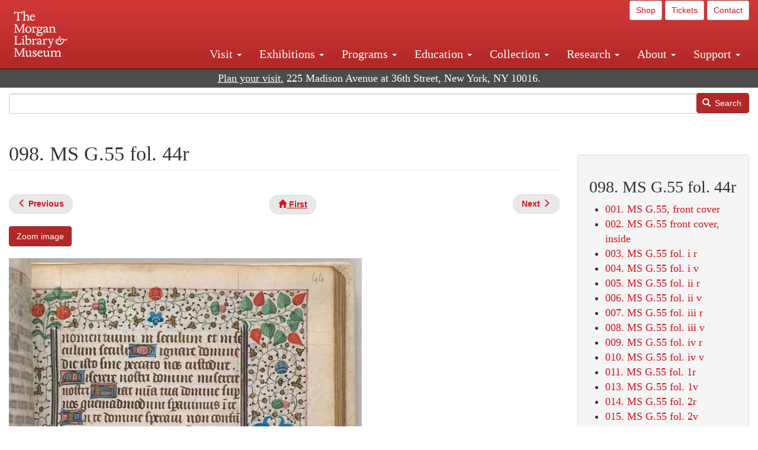

--- FILE ---
content_type: text/html; charset=UTF-8
request_url: https://www.themorgan.org/collection/Hours-of-Pierre-de-Bosredont/98
body_size: 12028
content:
<!DOCTYPE html>
<html  lang="en" dir="ltr">
  <head>
    <meta charset="utf-8" />
<noscript><style>form.antibot * :not(.antibot-message) { display: none !important; }</style>
</noscript><link rel="canonical" href="https://www.themorgan.org/collection/Hours-of-Pierre-de-Bosredont/98" />
<meta name="google-site-verification" content="12iEsUu52WF4YXFkCiEOJZr_onOHO364i4TqYHYXOew" />
<link rel="apple-touch-icon" sizes="57x57" href="/sites/default/files/favicons/apple-touch-icon-57x57.png"/>
<link rel="apple-touch-icon" sizes="60x60" href="/sites/default/files/favicons/apple-touch-icon-60x60.png"/>
<link rel="apple-touch-icon" sizes="72x72" href="/sites/default/files/favicons/apple-touch-icon-72x72.png"/>
<link rel="apple-touch-icon" sizes="76x76" href="/sites/default/files/favicons/apple-touch-icon-76x76.png"/>
<link rel="apple-touch-icon" sizes="114x114" href="/sites/default/files/favicons/apple-touch-icon-114x114.png"/>
<link rel="apple-touch-icon" sizes="120x120" href="/sites/default/files/favicons/apple-touch-icon-120x120.png"/>
<link rel="apple-touch-icon" sizes="144x144" href="/sites/default/files/favicons/apple-touch-icon-144x144.png"/>
<link rel="apple-touch-icon" sizes="152x152" href="/sites/default/files/favicons/apple-touch-icon-152x152.png"/>
<link rel="apple-touch-icon" sizes="180x180" href="/sites/default/files/favicons/apple-touch-icon-180x180.png"/>
<link rel="icon" type="image/png" href="/sites/default/files/favicons/favicon-32x32.png" sizes="32x32"/>
<link rel="icon" type="image/png" href="/sites/default/files/favicons/favicon-194x194.png" sizes="194x194"/>
<link rel="icon" type="image/png" href="/sites/default/files/favicons/favicon-96x96.png" sizes="96x96"/>
<link rel="icon" type="image/png" href="/sites/default/files/favicons/android-chrome-192x192.png" sizes="192x192"/>
<link rel="icon" type="image/png" href="/sites/default/files/favicons/favicon-16x16.png" sizes="16x16"/>
<link rel="manifest" href="/sites/default/files/favicons/android-chrome-manifest.json"/>
<meta name="msapplication-TileColor" content="#ffc40d"/>
<meta name="msapplication-TileImage" content="/sites/default/files/favicons/mstile-144x144.png"/>
<meta name="theme-color" content="#ffffff"/>
<meta name="favicon-generator" content="Drupal responsive_favicons + realfavicongenerator.net" />
<meta name="Generator" content="Drupal 10 (https://www.drupal.org)" />
<meta name="MobileOptimized" content="width" />
<meta name="HandheldFriendly" content="true" />
<meta name="viewport" content="width=device-width, initial-scale=1.0" />
<link rel="stylesheet" href="/sites/default/files/fontyourface/local_fonts/dante/font.css" media="all" />
<link rel="prev" href="/collection/Hours-of-Pierre-de-Bosredont/97" />
<link rel="up" href="/collection/Hours-of-Pierre-de-Bosredont" />
<link rel="next" href="/collection/Hours-of-Pierre-de-Bosredont/99" />

    <title>098. MS G.55 fol. 44r | Hours of Pierre de Bosredont | The Morgan Library &amp; Museum</title>
    <link rel="stylesheet" media="all" href="/sites/default/files/css/css_OSJZV52DHUMuSz2-UGZ0sP0_4sNQRMRGlqqTwcuPjCk.css?delta=0&amp;language=en&amp;theme=bootstrap_morgan&amp;include=eJxlzEEOgCAMRNELETkSaaEaFB1SStTby84Yk1n8vMUwxS0Yxqrnt0OOOFxEgTIun2SmXmyAik_aK5WJVro-kDIVLK7dzWQfZ03cKTxD98CANVOq_icPyooyxg" />
<link rel="stylesheet" media="all" href="/sites/default/files/css/css_U511muculx7YEB0xzGvh_9SSTYYGy5-EzRqJvACB0NI.css?delta=1&amp;language=en&amp;theme=bootstrap_morgan&amp;include=eJxlzEEOgCAMRNELETkSaaEaFB1SStTby84Yk1n8vMUwxS0Yxqrnt0OOOFxEgTIun2SmXmyAik_aK5WJVro-kDIVLK7dzWQfZ03cKTxD98CANVOq_icPyooyxg" />

    <script type="application/json" data-drupal-selector="drupal-settings-json">{"path":{"baseUrl":"\/","pathPrefix":"","currentPath":"node\/61861","currentPathIsAdmin":false,"isFront":false,"currentLanguage":"en"},"pluralDelimiter":"\u0003","suppressDeprecationErrors":true,"ajaxPageState":{"libraries":"[base64]","theme":"bootstrap_morgan","theme_token":null},"ajaxTrustedUrl":{"\/search":true},"gtag":{"tagId":"G-XVMVPQFT4K","consentMode":false,"otherIds":["DC-10905669","AW-1029644845",""],"events":[],"additionalConfigInfo":[]},"back_to_top":{"back_to_top_button_trigger":100,"back_to_top_speed":1200,"back_to_top_prevent_on_mobile":true,"back_to_top_prevent_in_admin":false,"back_to_top_button_type":"image","back_to_top_button_text":"Back to top"},"colorbox":{"opacity":"0.85","current":"{current} of {total}","previous":"\u00ab Prev","next":"Next \u00bb","close":"Close","maxWidth":"98%","maxHeight":"98%","fixed":true,"mobiledetect":true,"mobiledevicewidth":"480px"},"copyprevention":{"body":[],"images":{"contextmenu":"contextmenu"},"images_min_dimension":150,"transparentgif":"https:\/\/www.themorgan.org\/modules\/contrib\/copyprevention\/transparent.gif"},"bootstrap":{"forms_has_error_value_toggle":1,"modal_animation":1,"modal_backdrop":"true","modal_focus_input":1,"modal_keyboard":1,"modal_select_text":1,"modal_show":1,"modal_size":"","popover_enabled":1,"popover_animation":1,"popover_auto_close":1,"popover_container":"body","popover_content":"","popover_delay":"0","popover_html":0,"popover_placement":"right","popover_selector":"","popover_title":"","popover_trigger":"click"},"user":{"uid":0,"permissionsHash":"c75e8bdc907009b292713e214b39a434c695586c77eb29f90c86458fa405b285"}}</script>
<script src="/sites/default/files/js/js_3lKwFo5Qy96DHydonLi5fGoEp4bJwillQdTJnGzTprw.js?scope=header&amp;delta=0&amp;language=en&amp;theme=bootstrap_morgan&amp;include=eJxljwEKwzAIRS9U6pGCaWxI52KwtutuP2FsWTsQ-f8_RYw43YKJV4PYdVjWIYrYaooOPio0pVBqsR_YpMlOOkzColEOSDTjxvYNfIFLJbj4zlkwwck5a0-_tVO1IhXO1qkSJN0a8pgKsuQRFzyGLJKZgmGG7O3q30MPirPoPfQP_pIXI0RuWg"></script>
<script src="/modules/contrib/google_tag/js/gtag.js?t8tesg"></script>

  </head>
  <body class="page-node-61861 page-node-type-digital_facsimile_pages fontyourface path-node page-node-type-digital-facsimile-pages navbar-is-fixed-top has-glyphicons">
    <a href="#main-content" class="visually-hidden focusable skip-link">
      Skip to main content
    </a>
    
      <div class="dialog-off-canvas-main-canvas" data-off-canvas-main-canvas>
              <header class="navbar navbar-inverse navbar-fixed-top" id="navbar" role="banner">
              <div class="container-fluid">
            <div class="navbar-header">
          <div class="region region-navigation">
          <a class="logo navbar-btn pull-left" href="/" title="Home" rel="home">
      <img src="/sites/default/files/Morgan_horizontal-white2.png" alt="Home" />
    </a>
      
  </div>

                          <button type="button" class="navbar-toggle collapsed" data-toggle="collapse" data-target="#navbar-collapse" aria-expanded="false">
            <span class="sr-only">Toggle navigation</span>
            <span class="icon-bar"></span>
            <span class="icon-bar"></span>
            <span class="icon-bar"></span>
          </button>
              </div>

                    <div id="navbar-collapse" class="navbar-collapse collapse">
            <div class="region region-navigation-collapsible">
    <section id="block-bootstrap-morgan-utilitymenu" class="block block-block-content block-block-contentd2421468-d48b-466e-a029-e4c7e7d23de0 clearfix">
  
    

      
            <div class="field field--name-body field--type-text-with-summary field--label-hidden field--item"><p style="text-align: right;"><a class="btn btn-default btn-sm" href="https://shop.themorgan.org">Shop</a> <a class="btn btn-default btn-sm" href="https://mpv.tickets.com/schedule/?agency=MGLV_ADM_MPV&orgid=51849">Tickets</a> <a class="btn btn-default btn-sm" href="/contact">Contact</a></p></div>
      
  </section>

<nav role="navigation" aria-labelledby="block-bootstrap-morgan-main-menu-menu" id="block-bootstrap-morgan-main-menu">
            
  <h2 class="visually-hidden" id="block-bootstrap-morgan-main-menu-menu">Main navigation</h2>
  

        
      <ul class="menu menu--main nav navbar-nav">
                      <li class="expanded dropdown first">
                                                                    <a href="/visit" class="dropdown-toggle" data-toggle="dropdown" data-drupal-link-system-path="node/1154336">Visit <span class="caret"></span></a>
                        <ul class="dropdown-menu">
                      <li class="first">
                                        <a href="/visit">Hours, Admission, and Directions</a>
              </li>
                      <li>
                                        <a href="https://mpv.tickets.com/schedule/?agency=MGLV_ADM_MPV&amp;orgid=51849#/?view=list&amp;includePackages=true">Purchase Tickets</a>
              </li>
                      <li>
                                        <a href="/visit/accessibility" data-drupal-link-system-path="node/73">Accessibility</a>
              </li>
                      <li>
                                        <a href="/visit/audio-guide" data-drupal-link-system-path="node/60">Map and Audio Guide</a>
              </li>
                      <li>
                                        <a href="/visit/dining" data-drupal-link-system-path="node/7709121">Dining</a>
              </li>
                      <li>
                                        <a href="/visit/group-tours-and-visits" data-drupal-link-system-path="node/62">Tours and Group Visits</a>
              </li>
                      <li>
                                        <a href="/visit/guidelines" data-drupal-link-system-path="node/74">Visitor Guidelines and Policies</a>
              </li>
                      <li class="last">
                                        <a href="/visit/faq" data-drupal-link-system-path="visit/faq">FAQ</a>
              </li>
        </ul>
  
              </li>
                      <li class="expanded dropdown">
                                                                    <a href="/exhibitions/current" class="dropdown-toggle" data-toggle="dropdown" data-drupal-link-system-path="exhibitions/current">Exhibitions <span class="caret"></span></a>
                        <ul class="dropdown-menu">
                      <li class="first">
                                        <a href="/exhibitions/current" data-drupal-link-system-path="exhibitions/current">Current</a>
              </li>
                      <li>
                                        <a href="/exhibitions/upcoming" data-drupal-link-system-path="exhibitions/upcoming">Upcoming</a>
              </li>
                      <li>
                                        <a href="/exhibitions/online" data-drupal-link-system-path="exhibitions/online">Online</a>
              </li>
                      <li>
                                        <a href="/exhibitions/past" data-drupal-link-system-path="exhibitions/past">Past</a>
              </li>
                      <li class="last">
                                        <a href="/videos/exhibitions">Videos</a>
              </li>
        </ul>
  
              </li>
                      <li class="expanded dropdown">
                                                                    <a href="/programs" class="dropdown-toggle" data-toggle="dropdown" data-drupal-link-system-path="node/7709096">Programs <span class="caret"></span></a>
                        <ul class="dropdown-menu">
                      <li class="first">
                                        <a href="/programs">About Programs</a>
              </li>
                      <li>
                                        <a href="/programs/list" data-drupal-link-system-path="programs/list">Concerts, Talks, and More</a>
              </li>
                      <li>
                                        <a href="/calendar" data-drupal-link-system-path="calendar">Calendar</a>
              </li>
                      <li>
                                        <a href="/programs/tours" data-drupal-link-system-path="node/7709111">Tours</a>
              </li>
                      <li>
                                        <a href="/family-programs" data-drupal-link-system-path="node/7709116">Family Programs</a>
              </li>
                      <li>
                                        <a href="/programs/college-programs" data-drupal-link-system-path="node/58836">College Programs</a>
              </li>
                      <li>
                                        <a href="/education/teen-programs">Teen Programs</a>
              </li>
                      <li class="last">
                                        <a href="/videos/programs" data-drupal-link-system-path="videos/programs">Videos</a>
              </li>
        </ul>
  
              </li>
                      <li class="expanded dropdown">
                                                                    <a href="/education/overview" class="dropdown-toggle" data-toggle="dropdown" data-drupal-link-system-path="node/79">Education <span class="caret"></span></a>
                        <ul class="dropdown-menu">
                      <li class="first">
                                        <a href="/education/overview" data-drupal-link-system-path="node/79">Mission and Programs Overview</a>
              </li>
                      <li>
                                        <a href="/education/NYCurriculum" data-drupal-link-system-path="node/81">Common Core State Standards</a>
              </li>
                      <li>
                                        <a href="/education/how-to-book-a-class" data-drupal-link-system-path="node/82">How to Book a Class</a>
              </li>
                      <li>
                                        <a href="/education/programs" data-drupal-link-system-path="node/80">School and Camp Programs</a>
              </li>
                      <li>
                                        <a href="/education/morgan-book-project" data-drupal-link-system-path="node/84">The Morgan Book Project</a>
              </li>
                      <li>
                                        <a href="/education/teacher-programs" data-drupal-link-system-path="node/1459641">Teacher Programs</a>
              </li>
                      <li class="last">
                                        <a href="/education/virtual-field-trips" data-drupal-link-system-path="node/1146361">Virtual School Programs</a>
              </li>
        </ul>
  
              </li>
                      <li class="expanded dropdown">
                                                                    <a href="/collection" class="dropdown-toggle" data-toggle="dropdown" data-drupal-link-system-path="node/1413081">Collection <span class="caret"></span></a>
                        <ul class="dropdown-menu">
                      <li class="first">
                                        <a href="/collection-highlights" data-drupal-link-system-path="collection-highlights">Collection Highlights</a>
              </li>
                      <li>
                                        <a href="/collection/curatorial-departments">Curatorial Departments</a>
              </li>
                      <li class="expanded dropdown">
                                                                    <a href="/collection" class="dropdown-toggle" data-toggle="dropdown">Collection Online <span class="caret"></span></a>
                        <ul class="dropdown-menu">
                      <li class="first">
                                        <a href="/drawings" data-drupal-link-system-path="node/12651">Drawings Online</a>
              </li>
                      <li>
                                        <a href="/manuscripts/list" data-drupal-link-system-path="manuscripts/list">Medieval &amp; Renaissance Manuscripts</a>
              </li>
                      <li>
                                        <a href="/music-manuscripts-and-printed-music/list" data-drupal-link-system-path="music-manuscripts-and-printed-music/list">Music Manuscripts and Printed Music</a>
              </li>
                      <li>
                                        <a href="/objects/images" data-drupal-link-system-path="objects/images">Paintings &amp; Art Objects</a>
              </li>
                      <li>
                                        <a href="/papyri/grid" data-drupal-link-system-path="papyri/grid">Papyri</a>
              </li>
                      <li>
                                        <a href="/rembrandt" data-drupal-link-system-path="node/7707916">Rembrandt Prints</a>
              </li>
                      <li class="last">
                                        <a href="/morgan-syndicate-books" data-drupal-link-system-path="node/7708926">Syndicate records of the Morgan financial firms, 1882–1933</a>
              </li>
        </ul>
  
              </li>
                      <li>
                                        <a href="/digital-facsimiles" data-drupal-link-system-path="digital-facsimiles">Digital Facsimiles</a>
              </li>
                      <li>
                                        <a href="/thaw-conservation-center" data-drupal-link-system-path="node/7709041">Thaw Conservation Center</a>
              </li>
                      <li>
                                        <a href="/loan-request-form">Loan Request</a>
              </li>
                      <li class="last">
                                        <a href="/videos/collection">Videos</a>
              </li>
        </ul>
  
              </li>
                      <li class="expanded dropdown">
                                                                    <a href="/research/services" class="dropdown-toggle" data-toggle="dropdown" data-drupal-link-system-path="node/5194">Research <span class="caret"></span></a>
                        <ul class="dropdown-menu">
                      <li class="first">
                                        <a href="/research/services">Research Services</a>
              </li>
                      <li>
                                        <a href="/research/reading-room" data-drupal-link-system-path="node/5756">Reading Room</a>
              </li>
                      <li>
                                        <a href="/research/drawing-study-center" data-drupal-link-system-path="node/5757">Drawing Study Center</a>
              </li>
                      <li>
                                        <a href="/research/imaging-and-rights" data-drupal-link-system-path="node/5759">Imaging &amp; Rights</a>
              </li>
                      <li>
                                        <a href="/research/reference-collection" data-drupal-link-system-path="node/5760">Reference Collection</a>
              </li>
                      <li class="expanded dropdown">
                                                                    <a href="/drawing-institute" class="dropdown-toggle" data-toggle="dropdown" data-drupal-link-system-path="node/598">Drawing Institute <span class="caret"></span></a>
                        <ul class="dropdown-menu">
                      <li class="first">
                                        <a href="/drawing-institute/calendar" data-drupal-link-system-path="drawing-institute/calendar">Calendar</a>
              </li>
                      <li>
                                        <a href="/drawing-institute/events" data-drupal-link-system-path="node/24451">Events</a>
              </li>
                      <li>
                                        <a href="/drawing-institute/faq" data-drupal-link-system-path="node/1148366">FAQs</a>
              </li>
                      <li>
                                        <a href="/drawing-institute/call-for-applications" data-drupal-link-system-path="drawing-institute/call-for-applications">Call for Applications</a>
              </li>
                      <li>
                                        <a href="/drawing-institute/fellows" data-drupal-link-system-path="drawing-institute/fellows">Fellows</a>
              </li>
                      <li>
                                        <a href="/drawing-institute/fellowships" data-drupal-link-system-path="node/24456">Fellowships</a>
              </li>
                      <li>
                                        <a href="/drawing-institute/people" data-drupal-link-system-path="node/24461">People</a>
              </li>
                      <li class="last">
                                        <a href="/drawing-institute/videos" data-drupal-link-system-path="node/60466">Videos</a>
              </li>
        </ul>
  
              </li>
                      <li>
                                        <a href="/research/guides" data-drupal-link-system-path="node/5763">Researchers&#039; Guides to the Collections</a>
              </li>
                      <li class="last">
                                        <a href="http://corsair.themorgan.org">CORSAIR Collection Catalog</a>
              </li>
        </ul>
  
              </li>
                      <li class="expanded dropdown">
                                                                    <a href="/about/introduction" class="dropdown-toggle" data-toggle="dropdown">About <span class="caret"></span></a>
                        <ul class="dropdown-menu">
                      <li class="expanded dropdown first">
                                                                    <a href="/about/introduction" class="dropdown-toggle" data-toggle="dropdown" data-drupal-link-system-path="node/4936">About the Morgan <span class="caret"></span></a>
                        <ul class="dropdown-menu">
                      <li class="first">
                                        <a href="/about/mission-statement" data-drupal-link-system-path="node/4935">Mission Statement</a>
              </li>
                      <li>
                                        <a href="/about/board" data-drupal-link-system-path="node/47786">Board of Trustees</a>
              </li>
                      <li>
                                        <a href="/about/statement-on-cataloging" data-drupal-link-system-path="node/1162686">Cataloging Principles at the Morgan</a>
              </li>
                      <li>
                                        <a href="/about/living-land-acknowledgment" data-drupal-link-system-path="node/1377301">Living Land Acknowledgment</a>
              </li>
                      <li>
                                        <a href="/about/report-to-donors" data-drupal-link-system-path="node/5191">Report to Donors</a>
              </li>
                      <li>
                                        <a href="/about/strategic-plan" data-drupal-link-system-path="node/1424701">Strategic Plan</a>
              </li>
                      <li class="last">
                                        <a href="/about/centennial" data-drupal-link-system-path="node/1422641">The Morgan at 100</a>
              </li>
        </ul>
  
              </li>
                      <li class="expanded dropdown">
                                                                    <a href="/architecture" class="dropdown-toggle" data-toggle="dropdown" data-drupal-link-system-path="node/1179366">Architecture of the Morgan <span class="caret"></span></a>
                        <ul class="dropdown-menu">
                      <li class="first">
                                        <a href="/architecture">Architecture</a>
              </li>
                      <li>
                                        <a href="/the-morgan-campus" data-drupal-link-system-path="the-morgan-campus">The Morgan Campus</a>
              </li>
                      <li class="last">
                                        <a href="/j-pierpont-morgans-library/restoration" data-drupal-link-system-path="node/1109826">Restoration of J. Pierpont Morgan&#039;s Library</a>
              </li>
        </ul>
  
              </li>
                      <li class="expanded dropdown">
                                                                    <a href="/belle-greene" class="dropdown-toggle" data-toggle="dropdown" data-drupal-link-system-path="node/5031">Belle da Costa Greene <span class="caret"></span></a>
                        <ul class="dropdown-menu">
                      <li class="first">
                                        <a href="/belle-greene/portraits" data-drupal-link-system-path="belle-greene/portraits">Belle da Costa Greene: A Portrait Gallery</a>
              </li>
                      <li>
                                        <a href="/belle-greene/letters" data-drupal-link-system-path="node/1179986">Belle da Costa Greene&#039;s Letters to Bernard Berenson</a>
              </li>
                      <li class="last">
                                        <a href="/belle-greene/resources" data-drupal-link-system-path="node/1179991">Additional Resources</a>
              </li>
        </ul>
  
              </li>
                      <li>
                                        <a href="/press-room" data-drupal-link-system-path="node/7709061">Press Room</a>
              </li>
                      <li>
                                        <a href="/blog" data-drupal-link-system-path="blog">Blog</a>
              </li>
                      <li class="expanded dropdown">
                                                                    <a href="/opportunities/employment" class="dropdown-toggle" data-toggle="dropdown">Opportunities <span class="caret"></span></a>
                        <ul class="dropdown-menu">
                      <li class="first">
                                        <a href="/opportunities/employment">Employment</a>
              </li>
                      <li>
                                        <a href="/opportunities/fellowships">Fellowships</a>
              </li>
                      <li>
                                        <a href="/opportunities/internships" data-drupal-link-system-path="node/1381491">Internships</a>
              </li>
                      <li class="last">
                                        <a href="/opportunities/other"> Other Opportunities</a>
              </li>
        </ul>
  
              </li>
                      <li class="last">
                                        <a href="/about/message-from-the-director" data-drupal-link-system-path="node/53521">Message from the Director</a>
              </li>
        </ul>
  
              </li>
                      <li class="expanded dropdown last">
                                                                    <a href="/support/default" class="dropdown-toggle" data-toggle="dropdown" data-drupal-link-system-path="node/1415916">Support <span class="caret"></span></a>
                        <ul class="dropdown-menu">
                      <li class="first">
                                        <a href="/membership" data-drupal-link-system-path="node/1419741">Membership</a>
              </li>
                      <li>
                                        <a href="/support/donation" data-drupal-link-system-path="node/1173376">Make a Donation</a>
              </li>
                      <li>
                                        <a href="/support/corporate" data-drupal-link-system-path="node/5717">Corporate Membership</a>
              </li>
                      <li>
                                        <a href="/support/entertaining" data-drupal-link-system-path="node/5718">Corporate Entertaining</a>
              </li>
                      <li>
                                        <a href="/support/annual" data-drupal-link-system-path="node/5722">Annual Fund</a>
              </li>
                      <li>
                                        <a href="/support/planned-giving" data-drupal-link-system-path="node/35566">Planned Giving</a>
              </li>
                      <li>
                                        <a href="/support/sponsorship" data-drupal-link-system-path="node/5721">Sponsorship</a>
              </li>
                      <li>
                                        <a href="/support/events" data-drupal-link-system-path="support/events">Benefit Events</a>
              </li>
                      <li class="last">
                                        <a href="/support/volunteer" data-drupal-link-system-path="node/1136866">Volunteer</a>
              </li>
        </ul>
  
              </li>
        </ul>
  

  </nav>

  </div>

        </div>
                    </div>
          </header>
  
  <div role="main" class="main-container container-fluid js-quickedit-main-content">
    <div class="row">

                              <div class="col-sm-12" role="heading">
              <div class="region region-header">
    <section id="block-address" class="block block-block-content block-block-content37e2fe48-b16e-476e-89ff-9b714b5ce737 clearfix">
  
    

      
            <div class="field field--name-body field--type-text-with-summary field--label-hidden field--item"><!--<p class="address-top">225 Madison Avenue at 36th Street, New York, NY 10016. Just a short walk from Grand Central and Penn Station</p>-->

<p class="address-top mobile-hide" style="margin-top: 52px; font-size: 18px;"><a href="/visit" style="text-decoration: underline !important;" class="white">Plan your visit.</a> 225 Madison Avenue at 36th Street, New York, NY 10016.</p>

<p class="address-top desktop-hide" style="margin-top: 40px; font-size: 14px;"><a href="/visit" style="text-decoration: underline !important;" class="white">Plan your visit.</a> 225 Madison Avenue at 36th Street, New York, NY 10016.</p></div>
      
  </section>

<section class="search-api-form block block-search-api-block block-search-api-form-block clearfix" data-drupal-selector="search-api-form" id="block-bootstrap-morgan-searchapiform">
  
    

      <form action="/search" method="get" id="search-api-form" accept-charset="UTF-8">
  <div class="form-item js-form-item form-type-search js-form-type-search form-item-search-api-fulltext js-form-item-search-api-fulltext form-no-label form-group">
      <label for="edit-search-api-fulltext" class="control-label sr-only">Search</label>
  
  
  <input title="Enter the terms you wish to search for." data-drupal-selector="edit-search-api-fulltext" class="form-search form-control" placeholder="" type="search" id="edit-search-api-fulltext" name="search_api_fulltext" value="" size="15" maxlength="128" />

  
  
  </div>
<div data-drupal-selector="edit-actions" class="form-actions form-group js-form-wrapper form-wrapper" id="edit-actions"><button data-drupal-selector="edit-submit" class="button js-form-submit form-submit btn-primary btn icon-before" type="submit" id="edit-submit" value="Search"><span class="icon glyphicon glyphicon-search" aria-hidden="true"></span>
Search</button></div>

</form>

  </section>


  </div>

          </div>
              
            
                  <section class="col-sm-9">

                                      <div class="highlighted">  <div class="region region-highlighted">
    <div data-drupal-messages-fallback class="hidden"></div>

  </div>
</div>
                  
                
                          <a id="main-content"></a>
            <div class="region region-content">
        <h1 class="page-header">
<span>098. MS G.55 fol. 44r</span>
</h1>

  
<article data-history-node-id="61861" class="digital-facsimile-pages full clearfix">

  
    

  
  <div class="content">
      <nav role="navigation" aria-labelledby="book-label-61156">
   
          <!--<h2>Book traversal links for 098. MS G.55 fol. 44r</h2>-->
      <ul class="pager clearfix">
              <li class="previous">
          <a class="page-previous" href="/collection/Hours-of-Pierre-de-Bosredont/97" rel="prev" title="Go to previous page"><span class="glyphicon glyphicon-menu-left"></span> <b>Previous</b> </a>
        </li>
                    <li>
          <a class="page-home" href="/collection/Hours-of-Pierre-de-Bosredont" title="Go to parent page"><span class="glyphicon glyphicon-home"></span> <b>First</b></a>
        </li>
                    <li class="next">
          <a class="page-next" href="/collection/Hours-of-Pierre-de-Bosredont/99" rel="next" title="Go to next page"> <b>Next</b> <span class="glyphicon glyphicon-menu-right"></span></a>
        </li>
          </ul>
      </nav>

    
            <div class="field field--name-field-zoom-link field--type-link field--label-hidden field--item"><a href="https://host.themorgan.org/facsimile/pierre-de-bosredont/default.asp?id=98&amp;width=100%25&amp;height=100%25&amp;iframe=true" rel="nofollow">Zoom image</a></div>
      
      <div class="field field--name-field-image field--type-image field--label-hidden field--items">
              <div class="field--item">  <img loading="lazy" src="/sites/default/files/styles/largest_800_x_800_/public/facsimile/77045/77045v_0105.jpg?itok=kuZ_f8Bl" width="596" height="800" class="img-responsive" />


</div>
          </div>
  
            <div class="field field--name-field-download field--type-file field--label-hidden field--item"><a href="/sites/default/files/facsimile/77045/77045v_0105.jpg" class="file-download file-download-image file-download-jpeg btn btn-primary white" download>Download (186.25 KB)</a></div>
      
            <div class="field field--name-field-object-title field--type-text-long field--label-hidden field--item"><p>Hours of Pierre de Bosredont</p>
</div>
      
            <div class="field field--name-field-display-date field--type-string field--label-hidden field--item">ca. 1465</div>
      
            <div class="field field--name-field-place field--type-string field--label-hidden field--item">France, Langres</div>
      
            <div class="field field--name-field-dimensions field--type-string-long field--label-hidden field--item">157 x 113 mm</div>
      
            <div class="field field--name-field-accession-number field--type-string field--label-hidden field--item">MS G.55 fol. 44r</div>
      
            <div class="field field--name-field-credit-line field--type-text-long field--label-hidden field--item"><p>Gift of the Trustees of the William S. Glazier Collection, 1984</p>
</div>
      
  <div class="field field--name-field-catalog-link field--type-link field--label-inline">
    <div class="field--label">Catalog link</div>
              <div class="field--item"><a href="http://corsair.themorgan.org/cgi-bin/Pwebrecon.cgi?BBID=77045">See more information »</a></div>
          </div>

            <div class="field field--name-body field--type-text-with-summary field--label-hidden field--item"></div>
        <nav role="navigation" aria-labelledby="book-label-61156">
   
          <!--<h2>Book traversal links for 098. MS G.55 fol. 44r</h2>-->
      <ul class="pager clearfix">
              <li class="previous">
          <a class="page-previous" href="/collection/Hours-of-Pierre-de-Bosredont/97" rel="prev" title="Go to previous page"><span class="glyphicon glyphicon-menu-left"></span> <b>Previous</b> </a>
        </li>
                    <li>
          <a class="page-home" href="/collection/Hours-of-Pierre-de-Bosredont" title="Go to parent page"><span class="glyphicon glyphicon-home"></span> <b>First</b></a>
        </li>
                    <li class="next">
          <a class="page-next" href="/collection/Hours-of-Pierre-de-Bosredont/99" rel="next" title="Go to next page"> <b>Next</b> <span class="glyphicon glyphicon-menu-right"></span></a>
        </li>
          </ul>
      </nav>

  </div>

</article>


  </div>

              </section>

                              <aside class="col-sm-3" role="complementary">
              <div class="well region region-sidebar-second">
    <section id="block-bootstrap-morgan-booknavigation" class="block block-book block-book-navigation clearfix">
  
      <h2 class="block-title">098. MS G.55 fol. 44r</h2>
    

      
              <ul>
              <li>
        <a href="/collection/Hours-of-Pierre-de-Bosredont/1" hreflang="en">001. MS G.55, front cover</a>
              </li>
          <li>
        <a href="/collection/Hours-of-Pierre-de-Bosredont/2" hreflang="en">002. MS G.55 front cover, inside</a>
              </li>
          <li>
        <a href="/collection/Hours-of-Pierre-de-Bosredont/3" hreflang="en">003. MS G.55 fol. i r</a>
              </li>
          <li>
        <a href="/collection/Hours-of-Pierre-de-Bosredont/4" hreflang="en">004. MS G.55 fol. i v</a>
              </li>
          <li>
        <a href="/collection/Hours-of-Pierre-de-Bosredont/5" hreflang="en">005. MS G.55 fol. ii r</a>
              </li>
          <li>
        <a href="/collection/Hours-of-Pierre-de-Bosredont/6" hreflang="en">006. MS G.55 fol. ii v</a>
              </li>
          <li>
        <a href="/collection/Hours-of-Pierre-de-Bosredont/7" hreflang="en">007. MS G.55 fol. iii r</a>
              </li>
          <li>
        <a href="/collection/Hours-of-Pierre-de-Bosredont/8" hreflang="en">008. MS G.55 fol. iii v</a>
              </li>
          <li>
        <a href="/collection/Hours-of-Pierre-de-Bosredont/9" hreflang="en">009. MS G.55 fol. iv r</a>
              </li>
          <li>
        <a href="/collection/Hours-of-Pierre-de-Bosredont/10" hreflang="en">010. MS G.55 fol. iv v</a>
              </li>
          <li>
        <a href="/collection/Hours-of-Pierre-de-Bosredont/11" hreflang="en">011. MS G.55 fol. 1r</a>
              </li>
          <li>
        <a href="/collection/Hours-of-Pierre-de-Bosredont/13" hreflang="en">013. MS G.55 fol. 1v</a>
              </li>
          <li>
        <a href="/collection/Hours-of-Pierre-de-Bosredont/14" hreflang="en">014. MS G.55 fol. 2r</a>
              </li>
          <li>
        <a href="/collection/Hours-of-Pierre-de-Bosredont/15" hreflang="en">015. MS G.55 fol. 2v</a>
              </li>
          <li>
        <a href="/collection/Hours-of-Pierre-de-Bosredont/16" hreflang="en">016. MS G.55 fol. 3r</a>
              </li>
          <li>
        <a href="/collection/Hours-of-Pierre-de-Bosredont/17" hreflang="en">017. MS G.55 fol. 3v</a>
              </li>
          <li>
        <a href="/collection/Hours-of-Pierre-de-Bosredont/18" hreflang="en">018. MS G.55 fol. 4r</a>
              </li>
          <li>
        <a href="/collection/Hours-of-Pierre-de-Bosredont/19" hreflang="en">019. MS G.55 fol. 4v</a>
              </li>
          <li>
        <a href="/collection/Hours-of-Pierre-de-Bosredont/20" hreflang="en">020. MS G.55 fol. 5r</a>
              </li>
          <li>
        <a href="/collection/Hours-of-Pierre-de-Bosredont/21" hreflang="en">021. MS G.55 fol. 5v</a>
              </li>
          <li>
        <a href="/collection/Hours-of-Pierre-de-Bosredont/22" hreflang="en">022. MS G.55 fol. 6r</a>
              </li>
          <li>
        <a href="/collection/Hours-of-Pierre-de-Bosredont/23" hreflang="en">023. MS G.55 fol. 6v</a>
              </li>
          <li>
        <a href="/collection/Hours-of-Pierre-de-Bosredont/24" hreflang="en">024. MS G.55 fol. 7r</a>
              </li>
          <li>
        <a href="/collection/Hours-of-Pierre-de-Bosredont/25" hreflang="en">025. MS G.55 fol. 7v</a>
              </li>
          <li>
        <a href="/collection/Hours-of-Pierre-de-Bosredont/26" hreflang="en">026. MS G.55 fol. 8r</a>
              </li>
          <li>
        <a href="/collection/Hours-of-Pierre-de-Bosredont/27" hreflang="en">027. MS G.55 fol. 8v</a>
              </li>
          <li>
        <a href="/collection/Hours-of-Pierre-de-Bosredont/28" hreflang="en">028. MS G.55 fol. 9r</a>
              </li>
          <li>
        <a href="/collection/Hours-of-Pierre-de-Bosredont/29" hreflang="en">029. MS G.55 fol. 9v</a>
              </li>
          <li>
        <a href="/collection/Hours-of-Pierre-de-Bosredont/30" hreflang="en">030. MS G.55 fol. 10r</a>
              </li>
          <li>
        <a href="/collection/Hours-of-Pierre-de-Bosredont/31" hreflang="en">031. MS G.55 fol. 10v</a>
              </li>
          <li>
        <a href="/collection/Hours-of-Pierre-de-Bosredont/32" hreflang="en">032. MS G.55 fol. 11r</a>
              </li>
          <li>
        <a href="/collection/Hours-of-Pierre-de-Bosredont/33" hreflang="en">033. MS G.55 fol. 11v</a>
              </li>
          <li>
        <a href="/collection/Hours-of-Pierre-de-Bosredont/34" hreflang="en">034. MS G.55 fol. 12r</a>
              </li>
          <li>
        <a href="/collection/Hours-of-Pierre-de-Bosredont/35" hreflang="en">035. MS G.55 fol. 12v</a>
              </li>
          <li>
        <a href="/collection/Hours-of-Pierre-de-Bosredont/36" hreflang="en">036. MS G.55 fol. 13r</a>
              </li>
          <li>
        <a href="/collection/Hours-of-Pierre-de-Bosredont/37" hreflang="en">037. MS G.55 fol. 13v</a>
              </li>
          <li>
        <a href="/collection/Hours-of-Pierre-de-Bosredont/38" hreflang="en">038. MS G.55 fol. 14r</a>
              </li>
          <li>
        <a href="/collection/Hours-of-Pierre-de-Bosredont/39" hreflang="en">039. MS G.55 fol. 14v</a>
              </li>
          <li>
        <a href="/collection/Hours-of-Pierre-de-Bosredont/40" hreflang="en">040. MS G.55 fol. 15r</a>
              </li>
          <li>
        <a href="/collection/Hours-of-Pierre-de-Bosredont/41" hreflang="en">041. MS G.55 fol. 15v</a>
              </li>
          <li>
        <a href="/collection/Hours-of-Pierre-de-Bosredont/42" hreflang="en">042. MS G.55 fol. 16r</a>
              </li>
          <li>
        <a href="/collection/Hours-of-Pierre-de-Bosredont/43" hreflang="en">043. MS G.55 fol. 16v</a>
              </li>
          <li>
        <a href="/collection/Hours-of-Pierre-de-Bosredont/44" hreflang="en">044. MS G.55 fol. 17r</a>
              </li>
          <li>
        <a href="/collection/Hours-of-Pierre-de-Bosredont/45" hreflang="en">045. MS G.55 fol. 17v</a>
              </li>
          <li>
        <a href="/collection/Hours-of-Pierre-de-Bosredont/46" hreflang="en">046. MS G.55 fol. 18r</a>
              </li>
          <li>
        <a href="/collection/Hours-of-Pierre-de-Bosredont/47" hreflang="en">047. MS G.55 fol. 18v</a>
              </li>
          <li>
        <a href="/collection/Hours-of-Pierre-de-Bosredont/48" hreflang="en">048. MS G.55 fol. 19r</a>
              </li>
          <li>
        <a href="/collection/Hours-of-Pierre-de-Bosredont/49" hreflang="en">049. MS G.55 fol. 19v</a>
              </li>
          <li>
        <a href="/collection/Hours-of-Pierre-de-Bosredont/50" hreflang="en">050. MS G.55 fol. 20r</a>
              </li>
          <li>
        <a href="/collection/Hours-of-Pierre-de-Bosredont/51" hreflang="en">051. MS G.55 fol. 20v</a>
              </li>
          <li>
        <a href="/collection/Hours-of-Pierre-de-Bosredont/52" hreflang="en">052. MS G.55 fol. 21r</a>
              </li>
          <li>
        <a href="/collection/Hours-of-Pierre-de-Bosredont/53" hreflang="en">053. MS G.55 fol. 21r</a>
              </li>
          <li>
        <a href="/collection/Hours-of-Pierre-de-Bosredont/54" hreflang="en">054. MS G.55 fol. 22r</a>
              </li>
          <li>
        <a href="/collection/Hours-of-Pierre-de-Bosredont/55" hreflang="en">055. MS G.55 fol. 22v</a>
              </li>
          <li>
        <a href="/collection/Hours-of-Pierre-de-Bosredont/56" hreflang="en">056. MS G.55 fol. 23r</a>
              </li>
          <li>
        <a href="/collection/Hours-of-Pierre-de-Bosredont/57" hreflang="en">057. MS G.55 fol. 23v</a>
              </li>
          <li>
        <a href="/collection/Hours-of-Pierre-de-Bosredont/58" hreflang="en">058. MS G.55 fol. 24r</a>
              </li>
          <li>
        <a href="/collection/Hours-of-Pierre-de-Bosredont/59" hreflang="en">059. MS G.55 fol. 24v</a>
              </li>
          <li>
        <a href="/collection/Hours-of-Pierre-de-Bosredont/60" hreflang="en">060. MS G.55 fol. 25r</a>
              </li>
          <li>
        <a href="/collection/Hours-of-Pierre-de-Bosredont/61" hreflang="en">061. MS G.55 fol. 25v</a>
              </li>
          <li>
        <a href="/collection/Hours-of-Pierre-de-Bosredont/62" hreflang="en">062. MS G.55 fol. 26r</a>
              </li>
          <li>
        <a href="/collection/Hours-of-Pierre-de-Bosredont/63" hreflang="en">063. MS G.55 fol. 26v</a>
              </li>
          <li>
        <a href="/collection/Hours-of-Pierre-de-Bosredont/64" hreflang="en">064. MS G.55 fol. 27r</a>
              </li>
          <li>
        <a href="/collection/Hours-of-Pierre-de-Bosredont/65" hreflang="en">065. MS G.55 fol. 27v</a>
              </li>
          <li>
        <a href="/collection/Hours-of-Pierre-de-Bosredont/66" hreflang="en">066. MS G.55 fol. 28r</a>
              </li>
          <li>
        <a href="/collection/Hours-of-Pierre-de-Bosredont/67" hreflang="en">067. MS G.55 fol. 28v</a>
              </li>
          <li>
        <a href="/collection/Hours-of-Pierre-de-Bosredont/68" hreflang="en">068. MS G.55 fol. 29r</a>
              </li>
          <li>
        <a href="/collection/Hours-of-Pierre-de-Bosredont/69" hreflang="en">069. MS G.55 fol. 29v</a>
              </li>
          <li>
        <a href="/collection/Hours-of-Pierre-de-Bosredont/70" hreflang="en">070. MS G.55 fol. 30r</a>
              </li>
          <li>
        <a href="/collection/Hours-of-Pierre-de-Bosredont/71" hreflang="en">071. MS G.55 fol. 30v</a>
              </li>
          <li>
        <a href="/collection/Hours-of-Pierre-de-Bosredont/72" hreflang="en">072. MS G.55 fol. 31r</a>
              </li>
          <li>
        <a href="/collection/Hours-of-Pierre-de-Bosredont/73" hreflang="en">073. MS G.55 fol. 31v</a>
              </li>
          <li>
        <a href="/collection/Hours-of-Pierre-de-Bosredont/74" hreflang="en">074. MS G.55 fol. 32r</a>
              </li>
          <li>
        <a href="/collection/Hours-of-Pierre-de-Bosredont/75" hreflang="en">075. MS G.55 fol. 32v</a>
              </li>
          <li>
        <a href="/collection/Hours-of-Pierre-de-Bosredont/76" hreflang="en">076. MS G.55 fol. 33r</a>
              </li>
          <li>
        <a href="/collection/Hours-of-Pierre-de-Bosredont/77" hreflang="en">077. MS G.55 fol. 33v</a>
              </li>
          <li>
        <a href="/collection/Hours-of-Pierre-de-Bosredont/78" hreflang="en">078. MS G.55 fol. 34r</a>
              </li>
          <li>
        <a href="/collection/Hours-of-Pierre-de-Bosredont/79" hreflang="en">079. MS G.55 fol. 34v</a>
              </li>
          <li>
        <a href="/collection/Hours-of-Pierre-de-Bosredont/80" hreflang="en">080. MS G.55 fol. 35r</a>
              </li>
          <li>
        <a href="/collection/Hours-of-Pierre-de-Bosredont/81" hreflang="en">081. MS G.55 fol. 35v</a>
              </li>
          <li>
        <a href="/collection/Hours-of-Pierre-de-Bosredont/82" hreflang="en">082. MS G.55 fol. 36r</a>
              </li>
          <li>
        <a href="/collection/Hours-of-Pierre-de-Bosredont/83" hreflang="en">083. MS G.55 fol. 36v</a>
              </li>
          <li>
        <a href="/collection/Hours-of-Pierre-de-Bosredont/84" hreflang="en">084. MS G.55 fol. 37r</a>
              </li>
          <li>
        <a href="/collection/Hours-of-Pierre-de-Bosredont/85" hreflang="en">085. MS G.55 fol. 37v</a>
              </li>
          <li>
        <a href="/collection/Hours-of-Pierre-de-Bosredont/86" hreflang="en">086. MS G.55 fol. 38r</a>
              </li>
          <li>
        <a href="/collection/Hours-of-Pierre-de-Bosredont/87" hreflang="en">087. MS G.55 fol. 38v</a>
              </li>
          <li>
        <a href="/collection/Hours-of-Pierre-de-Bosredont/88" hreflang="en">088. MS G.55 fol. 39r</a>
              </li>
          <li>
        <a href="/collection/Hours-of-Pierre-de-Bosredont/89" hreflang="en">089. MS G.55 fol. 39v</a>
              </li>
          <li>
        <a href="/collection/Hours-of-Pierre-de-Bosredont/90" hreflang="en">090. MS G.55 fol. 40r</a>
              </li>
          <li>
        <a href="/collection/Hours-of-Pierre-de-Bosredont/91" hreflang="en">091. MS G.55 fol. 40v</a>
              </li>
          <li>
        <a href="/collection/Hours-of-Pierre-de-Bosredont/92" hreflang="en">092. MS G.55 fol. 41r</a>
              </li>
          <li>
        <a href="/collection/Hours-of-Pierre-de-Bosredont/93" hreflang="en">093. MS G.55 fol. 41v</a>
              </li>
          <li>
        <a href="/collection/Hours-of-Pierre-de-Bosredont/94" hreflang="en">094. MS G.55 fol. 42r</a>
              </li>
          <li>
        <a href="/collection/Hours-of-Pierre-de-Bosredont/95" hreflang="en">095. MS G.55 fol. 42v</a>
              </li>
          <li>
        <a href="/collection/Hours-of-Pierre-de-Bosredont/96" hreflang="en">096. MS G.55 fol. 43r</a>
              </li>
          <li>
        <a href="/collection/Hours-of-Pierre-de-Bosredont/97" hreflang="en">097. MS G.55 fol. 43v</a>
              </li>
          <li>
        <a href="/collection/Hours-of-Pierre-de-Bosredont/98" hreflang="en">098. MS G.55 fol. 44r</a>
              </li>
          <li>
        <a href="/collection/Hours-of-Pierre-de-Bosredont/99" hreflang="en">099. MS G.55 fol. 44v</a>
              </li>
          <li>
        <a href="/collection/Hours-of-Pierre-de-Bosredont/100" hreflang="en">100. MS G.55 fol. 45r</a>
              </li>
          <li>
        <a href="/collection/Hours-of-Pierre-de-Bosredont/101" hreflang="en">101. MS G.55 fol. 45v</a>
              </li>
          <li>
        <a href="/collection/Hours-of-Pierre-de-Bosredont/102" hreflang="en">102. MS G.55 fol. 46r</a>
              </li>
          <li>
        <a href="/collection/Hours-of-Pierre-de-Bosredont/103" hreflang="en">103. MS G.55 fol. 46v</a>
              </li>
          <li>
        <a href="/collection/Hours-of-Pierre-de-Bosredont/104" hreflang="en">104. MS G.55 fol. 47r</a>
              </li>
          <li>
        <a href="/collection/Hours-of-Pierre-de-Bosredont/105" hreflang="en">105. MS G.55 fol. 47v</a>
              </li>
          <li>
        <a href="/collection/Hours-of-Pierre-de-Bosredont/106" hreflang="en">106. MS G.55 fol. 48r</a>
              </li>
          <li>
        <a href="/collection/Hours-of-Pierre-de-Bosredont/107" hreflang="en">107. MS G.55 fol. 48v</a>
              </li>
          <li>
        <a href="/collection/Hours-of-Pierre-de-Bosredont/108" hreflang="en">108. MS G.55 fol. 49r</a>
              </li>
          <li>
        <a href="/collection/Hours-of-Pierre-de-Bosredont/109" hreflang="en">109. MS G.55 fol. 49v</a>
              </li>
          <li>
        <a href="/collection/Hours-of-Pierre-de-Bosredont/110" hreflang="en">110. MS G.55 fol. 50r</a>
              </li>
          <li>
        <a href="/collection/Hours-of-Pierre-de-Bosredont/111" hreflang="en">111. MS G.55 fol. 50v</a>
              </li>
          <li>
        <a href="/collection/Hours-of-Pierre-de-Bosredont/112" hreflang="en">112. MS G.55 fol. 51r</a>
              </li>
          <li>
        <a href="/collection/Hours-of-Pierre-de-Bosredont/113" hreflang="en">113. MS G.55 fol. 51v</a>
              </li>
          <li>
        <a href="/collection/Hours-of-Pierre-de-Bosredont/114" hreflang="en">114. MS G.55 fol. 52r</a>
              </li>
          <li>
        <a href="/collection/Hours-of-Pierre-de-Bosredont/115" hreflang="en">115. MS G.55 fol. 52v</a>
              </li>
          <li>
        <a href="/collection/Hours-of-Pierre-de-Bosredont/116" hreflang="en">116. MS G.55 fol. 53r</a>
              </li>
          <li>
        <a href="/collection/Hours-of-Pierre-de-Bosredont/117" hreflang="en">117. MS G.55 fol. 53v</a>
              </li>
          <li>
        <a href="/collection/Hours-of-Pierre-de-Bosredont/118" hreflang="en">118. MS G.55 fol. 54r</a>
              </li>
          <li>
        <a href="/collection/Hours-of-Pierre-de-Bosredont/119" hreflang="en">119. MS G.55 fol. 54v</a>
              </li>
          <li>
        <a href="/collection/Hours-of-Pierre-de-Bosredont/120" hreflang="en">120. MS G.55 fol. 55r</a>
              </li>
          <li>
        <a href="/collection/Hours-of-Pierre-de-Bosredont/121" hreflang="en">121. MS G.55 fol. 55v</a>
              </li>
          <li>
        <a href="/collection/Hours-of-Pierre-de-Bosredont/122" hreflang="en">122. MS G.55 fol. 56r</a>
              </li>
          <li>
        <a href="/collection/Hours-of-Pierre-de-Bosredont/123" hreflang="en">123. MS G.55 fol. 56v</a>
              </li>
          <li>
        <a href="/collection/Hours-of-Pierre-de-Bosredont/124" hreflang="en">124. MS G.55 fol. 57r</a>
              </li>
          <li>
        <a href="/collection/Hours-of-Pierre-de-Bosredont/125" hreflang="en">125. MS G.55 fol. 57v</a>
              </li>
          <li>
        <a href="/collection/Hours-of-Pierre-de-Bosredont/126" hreflang="en">126. MS G.55 fol. 58r</a>
              </li>
          <li>
        <a href="/collection/Hours-of-Pierre-de-Bosredont/127" hreflang="en">127. MS G.55 fol. 58v</a>
              </li>
          <li>
        <a href="/collection/Hours-of-Pierre-de-Bosredont/128" hreflang="en">128. MS G.55 fol. 59r</a>
              </li>
          <li>
        <a href="/collection/Hours-of-Pierre-de-Bosredont/129" hreflang="en">129. MS G.55 fol. 59v</a>
              </li>
          <li>
        <a href="/collection/Hours-of-Pierre-de-Bosredont/130" hreflang="en">130. MS G.55 fol. 60r</a>
              </li>
          <li>
        <a href="/collection/Hours-of-Pierre-de-Bosredont/131" hreflang="en">131. MS G.55 fol. 60v</a>
              </li>
          <li>
        <a href="/collection/Hours-of-Pierre-de-Bosredont/132" hreflang="en">132. MS G.55 fol. 61r</a>
              </li>
          <li>
        <a href="/collection/Hours-of-Pierre-de-Bosredont/133" hreflang="en">133. MS G.55 fol. 61v</a>
              </li>
          <li>
        <a href="/collection/Hours-of-Pierre-de-Bosredont/134" hreflang="en">134. MS G.55 fol. 62r</a>
              </li>
          <li>
        <a href="/collection/Hours-of-Pierre-de-Bosredont/135" hreflang="en">135. MS G.55 fol. 62v</a>
              </li>
          <li>
        <a href="/collection/Hours-of-Pierre-de-Bosredont/136" hreflang="en">136. MS G.55 fol. 63r</a>
              </li>
          <li>
        <a href="/collection/Hours-of-Pierre-de-Bosredont/137" hreflang="en">137. MS G.55 fol. 63v</a>
              </li>
          <li>
        <a href="/collection/Hours-of-Pierre-de-Bosredont/138" hreflang="en">138. MS G.55 fol. 64r</a>
              </li>
          <li>
        <a href="/collection/Hours-of-Pierre-de-Bosredont/139" hreflang="en">139. MS G.55 fol. 64v</a>
              </li>
          <li>
        <a href="/collection/Hours-of-Pierre-de-Bosredont/140" hreflang="en">140. MS G.55 fol. 65r</a>
              </li>
          <li>
        <a href="/collection/Hours-of-Pierre-de-Bosredont/141" hreflang="en">141. MS G.55 fol. 65v</a>
              </li>
          <li>
        <a href="/collection/Hours-of-Pierre-de-Bosredont/142" hreflang="en">142. MS G.55 fol. 66r</a>
              </li>
          <li>
        <a href="/collection/Hours-of-Pierre-de-Bosredont/143" hreflang="en">143. MS G.55 fol. 66v</a>
              </li>
          <li>
        <a href="/collection/Hours-of-Pierre-de-Bosredont/144" hreflang="en">144. MS G.55 fol. 67r</a>
              </li>
          <li>
        <a href="/collection/Hours-of-Pierre-de-Bosredont/145" hreflang="en">145. MS G.55 fol. 67v</a>
              </li>
          <li>
        <a href="/collection/Hours-of-Pierre-de-Bosredont/146" hreflang="en">146. MS G.55 fol. 68r</a>
              </li>
          <li>
        <a href="/collection/Hours-of-Pierre-de-Bosredont/147" hreflang="en">147. MS G.55 fol. 68v</a>
              </li>
          <li>
        <a href="/collection/Hours-of-Pierre-de-Bosredont/148" hreflang="en">148. MS G.55 fol. 69r</a>
              </li>
          <li>
        <a href="/collection/Hours-of-Pierre-de-Bosredont/149" hreflang="en">149. MS G.55 fol. 69v</a>
              </li>
          <li>
        <a href="/collection/Hours-of-Pierre-de-Bosredont/150" hreflang="en">150. MS G.55 fol. 70r</a>
              </li>
          <li>
        <a href="/collection/Hours-of-Pierre-de-Bosredont/151" hreflang="en">151. MS G.55 fol. 70v</a>
              </li>
          <li>
        <a href="/collection/Hours-of-Pierre-de-Bosredont/152" hreflang="en">152. MS G.55 fol. 71r</a>
              </li>
          <li>
        <a href="/collection/Hours-of-Pierre-de-Bosredont/153" hreflang="en">153. MS G.55 fol. 71v</a>
              </li>
          <li>
        <a href="/collection/Hours-of-Pierre-de-Bosredont/154" hreflang="en">154. MS G.55 fol. 72r</a>
              </li>
          <li>
        <a href="/collection/Hours-of-Pierre-de-Bosredont/155" hreflang="en">155. MS G.55 fol. 72v</a>
              </li>
          <li>
        <a href="/collection/Hours-of-Pierre-de-Bosredont/156" hreflang="en">156. MS G.55 fol. 73r</a>
              </li>
          <li>
        <a href="/collection/Hours-of-Pierre-de-Bosredont/157" hreflang="en">157. MS G.55 fol. 73v</a>
              </li>
          <li>
        <a href="/collection/Hours-of-Pierre-de-Bosredont/158" hreflang="en">158. MS G.55 fol. 74r</a>
              </li>
          <li>
        <a href="/collection/Hours-of-Pierre-de-Bosredont/159" hreflang="en">159. MS G.55 fol. 74v</a>
              </li>
          <li>
        <a href="/collection/Hours-of-Pierre-de-Bosredont/160" hreflang="en">160. MS G.55 fol. 75r</a>
              </li>
          <li>
        <a href="/collection/Hours-of-Pierre-de-Bosredont/161" hreflang="en">161. MS G.55 fol. 75v</a>
              </li>
          <li>
        <a href="/collection/Hours-of-Pierre-de-Bosredont/162" hreflang="en">162. MS G.55 fol. 76r</a>
              </li>
          <li>
        <a href="/collection/Hours-of-Pierre-de-Bosredont/163" hreflang="en">163. MS G.55 fol. 76v</a>
              </li>
          <li>
        <a href="/collection/Hours-of-Pierre-de-Bosredont/164" hreflang="en">164. MS G.55 fol. 77r</a>
              </li>
          <li>
        <a href="/collection/Hours-of-Pierre-de-Bosredont/165" hreflang="en">165. MS G.55 fol. 77v</a>
              </li>
          <li>
        <a href="/collection/Hours-of-Pierre-de-Bosredont/166" hreflang="en">166. MS G.55 fol. 78r</a>
              </li>
          <li>
        <a href="/collection/Hours-of-Pierre-de-Bosredont/167" hreflang="en">167. MS G.55 fol. 78v</a>
              </li>
          <li>
        <a href="/collection/Hours-of-Pierre-de-Bosredont/168" hreflang="en">168. MS G.55 fol. 79r</a>
              </li>
          <li>
        <a href="/collection/Hours-of-Pierre-de-Bosredont/169" hreflang="en">169. MS G.55 fol. 79v</a>
              </li>
          <li>
        <a href="/collection/Hours-of-Pierre-de-Bosredont/170" hreflang="en">170. MS G.55 fol. 80r</a>
              </li>
          <li>
        <a href="/collection/Hours-of-Pierre-de-Bosredont/171" hreflang="en">171. MS G.55 fol. 80v</a>
              </li>
          <li>
        <a href="/collection/Hours-of-Pierre-de-Bosredont/172" hreflang="en">172. MS G.55 fol. 81r</a>
              </li>
          <li>
        <a href="/collection/Hours-of-Pierre-de-Bosredont/173" hreflang="en">173. MS G.55 fol. 81v</a>
              </li>
          <li>
        <a href="/collection/Hours-of-Pierre-de-Bosredont/174" hreflang="en">174. MS G.55 fol. 82r</a>
              </li>
          <li>
        <a href="/collection/Hours-of-Pierre-de-Bosredont/175" hreflang="en">175. MS G.55 fol. 82v</a>
              </li>
          <li>
        <a href="/collection/Hours-of-Pierre-de-Bosredont/176" hreflang="en">176. MS G.55 fol. 83r</a>
              </li>
          <li>
        <a href="/collection/Hours-of-Pierre-de-Bosredont/177" hreflang="en">177. MS G.55 fol. 83v</a>
              </li>
          <li>
        <a href="/collection/Hours-of-Pierre-de-Bosredont/178" hreflang="en">178. MS G.55 fol. 84r</a>
              </li>
          <li>
        <a href="/collection/Hours-of-Pierre-de-Bosredont/179" hreflang="en">179. MS G.55 fol. 84v</a>
              </li>
          <li>
        <a href="/collection/Hours-of-Pierre-de-Bosredont/180" hreflang="en">180. MS G.55 fol. 85r</a>
              </li>
          <li>
        <a href="/collection/Hours-of-Pierre-de-Bosredont/181" hreflang="en">181. MS G.55 fol. 85v</a>
              </li>
          <li>
        <a href="/collection/Hours-of-Pierre-de-Bosredont/182" hreflang="en">182. MS G.55 fol. 86r</a>
              </li>
          <li>
        <a href="/collection/Hours-of-Pierre-de-Bosredont/183" hreflang="en">183. MS G.55 fol. 86v</a>
              </li>
          <li>
        <a href="/collection/Hours-of-Pierre-de-Bosredont/184" hreflang="en">184. MS G.55 fol. 87r</a>
              </li>
          <li>
        <a href="/collection/Hours-of-Pierre-de-Bosredont/185" hreflang="en">185. MS G.55 fol. 87v</a>
              </li>
          <li>
        <a href="/collection/Hours-of-Pierre-de-Bosredont/186" hreflang="en">186. MS G.55 fol. 88r</a>
              </li>
          <li>
        <a href="/collection/Hours-of-Pierre-de-Bosredont/187" hreflang="en">187. MS G.55 fol. 88v</a>
              </li>
          <li>
        <a href="/collection/Hours-of-Pierre-de-Bosredont/188" hreflang="en">188. MS G.55 fol. 89r</a>
              </li>
          <li>
        <a href="/collection/Hours-of-Pierre-de-Bosredont/189" hreflang="en">189. MS G.55 fol. 89v</a>
              </li>
          <li>
        <a href="/collection/Hours-of-Pierre-de-Bosredont/190" hreflang="en">190. MS G.55 fol. 90r</a>
              </li>
          <li>
        <a href="/collection/Hours-of-Pierre-de-Bosredont/191" hreflang="en">191. MS G.55 fol. 90v</a>
              </li>
          <li>
        <a href="/collection/Hours-of-Pierre-de-Bosredont/192" hreflang="en">192. MS G.55 fol. 91r</a>
              </li>
          <li>
        <a href="/collection/Hours-of-Pierre-de-Bosredont/193" hreflang="en">193. MS G.55 fol. 91v</a>
              </li>
          <li>
        <a href="/collection/Hours-of-Pierre-de-Bosredont/194" hreflang="en">194. MS G.55 fol. 92r</a>
              </li>
          <li>
        <a href="/collection/Hours-of-Pierre-de-Bosredont/195" hreflang="en">195. MS G.55 fol. 92v</a>
              </li>
          <li>
        <a href="/collection/Hours-of-Pierre-de-Bosredont/196" hreflang="en">196. MS G.55 fol. 93r</a>
              </li>
          <li>
        <a href="/collection/Hours-of-Pierre-de-Bosredont/197" hreflang="en">197. MS G.55 fol. 93v</a>
              </li>
          <li>
        <a href="/collection/Hours-of-Pierre-de-Bosredont/198" hreflang="en">198. MS G.55 fol. 94r</a>
              </li>
          <li>
        <a href="/collection/Hours-of-Pierre-de-Bosredont/199" hreflang="en">199. MS G.55 fol. 94v</a>
              </li>
          <li>
        <a href="/collection/Hours-of-Pierre-de-Bosredont/200" hreflang="en">200. MS G.55 fol. 95r</a>
              </li>
          <li>
        <a href="/collection/Hours-of-Pierre-de-Bosredont/201" hreflang="en">201. MS G.55 fol. 95v</a>
              </li>
          <li>
        <a href="/collection/Hours-of-Pierre-de-Bosredont/202" hreflang="en">202. MS G.55 fol. 96r</a>
              </li>
          <li>
        <a href="/collection/Hours-of-Pierre-de-Bosredont/203" hreflang="en">203. MS G.55 fol. 96v</a>
              </li>
          <li>
        <a href="/collection/Hours-of-Pierre-de-Bosredont/204" hreflang="en">204. MS G.55 fol. 97r</a>
              </li>
          <li>
        <a href="/collection/Hours-of-Pierre-de-Bosredont/205" hreflang="en">205. MS G.55 fol. 97v</a>
              </li>
          <li>
        <a href="/collection/Hours-of-Pierre-de-Bosredont/206" hreflang="en">206. MS G.55 fol. 98r</a>
              </li>
          <li>
        <a href="/collection/Hours-of-Pierre-de-Bosredont/207" hreflang="en">207. MS G.55 fol. 98v</a>
              </li>
          <li>
        <a href="/collection/Hours-of-Pierre-de-Bosredont/208" hreflang="en">208. MS G.55 fol. 99r</a>
              </li>
          <li>
        <a href="/collection/Hours-of-Pierre-de-Bosredont/209" hreflang="en">209. MS G.55 fol. 99v</a>
              </li>
          <li>
        <a href="/collection/Hours-of-Pierre-de-Bosredont/210" hreflang="en">210. MS G.55 fol. 100r</a>
              </li>
          <li>
        <a href="/collection/Hours-of-Pierre-de-Bosredont/211" hreflang="en">211. MS G.55 fol. 100v</a>
              </li>
          <li>
        <a href="/collection/Hours-of-Pierre-de-Bosredont/212" hreflang="en">212. MS G.55 fol. 101r</a>
              </li>
          <li>
        <a href="/collection/Hours-of-Pierre-de-Bosredont/213" hreflang="en">213. MS G.55 fol. 101v</a>
              </li>
          <li>
        <a href="/collection/Hours-of-Pierre-de-Bosredont/214" hreflang="en">214. MS G.55 fol. 102r</a>
              </li>
          <li>
        <a href="/collection/Hours-of-Pierre-de-Bosredont/215" hreflang="en">215. MS G.55 fol. 102v</a>
              </li>
          <li>
        <a href="/collection/Hours-of-Pierre-de-Bosredont/216" hreflang="en">216. MS G.55 fol. 103r</a>
              </li>
          <li>
        <a href="/collection/Hours-of-Pierre-de-Bosredont/217" hreflang="en">217. MS G.55 fol. 103v</a>
              </li>
          <li>
        <a href="/collection/Hours-of-Pierre-de-Bosredont/218" hreflang="en">218. MS G.55 fol. 104r</a>
              </li>
          <li>
        <a href="/collection/Hours-of-Pierre-de-Bosredont/219" hreflang="en">219. MS G.55 fol. 104v</a>
              </li>
          <li>
        <a href="/collection/Hours-of-Pierre-de-Bosredont/220" hreflang="en">220. MS G.55 fol. 105r</a>
              </li>
          <li>
        <a href="/collection/Hours-of-Pierre-de-Bosredont/221" hreflang="en">221. MS G.55 fol. 105v</a>
              </li>
          <li>
        <a href="/collection/Hours-of-Pierre-de-Bosredont/222" hreflang="en">222. MS G.55 fol. 106r</a>
              </li>
          <li>
        <a href="/collection/Hours-of-Pierre-de-Bosredont/223" hreflang="en">223. MS G.55 fol. 106v</a>
              </li>
          <li>
        <a href="/collection/Hours-of-Pierre-de-Bosredont/224" hreflang="en">224. MS G.55 fol. 107r</a>
              </li>
          <li>
        <a href="/collection/Hours-of-Pierre-de-Bosredont/225" hreflang="en">225. MS G.55 fol. 107v</a>
              </li>
          <li>
        <a href="/collection/Hours-of-Pierre-de-Bosredont/226" hreflang="en">226. MS G.55 fol. 108r</a>
              </li>
          <li>
        <a href="/collection/Hours-of-Pierre-de-Bosredont/227" hreflang="en">227. MS G.55 fol. 108v</a>
              </li>
          <li>
        <a href="/collection/Hours-of-Pierre-de-Bosredont/228" hreflang="en">228. MS G.55 fol. 109r</a>
              </li>
          <li>
        <a href="/collection/Hours-of-Pierre-de-Bosredont/229" hreflang="en">229. MS G.55 fol. 109v</a>
              </li>
          <li>
        <a href="/collection/Hours-of-Pierre-de-Bosredont/230" hreflang="en">230. MS G.55 fol. 110r</a>
              </li>
          <li>
        <a href="/collection/Hours-of-Pierre-de-Bosredont/231" hreflang="en">231. MS G.55 fol. 110v</a>
              </li>
          <li>
        <a href="/collection/Hours-of-Pierre-de-Bosredont/232" hreflang="en">232. MS G.55 fol. 111r</a>
              </li>
          <li>
        <a href="/collection/Hours-of-Pierre-de-Bosredont/233" hreflang="en">233. MS G.55 fol. 111v</a>
              </li>
          <li>
        <a href="/collection/Hours-of-Pierre-de-Bosredont/234" hreflang="en">234. MS G.55 fol. 112r</a>
              </li>
          <li>
        <a href="/collection/Hours-of-Pierre-de-Bosredont/235" hreflang="en">235. MS G.55 fol. 112v</a>
              </li>
          <li>
        <a href="/collection/Hours-of-Pierre-de-Bosredont/236" hreflang="en">236. MS G.55 fol. 113r</a>
              </li>
          <li>
        <a href="/collection/Hours-of-Pierre-de-Bosredont/237" hreflang="en">237. MS G.55 fol. 113v</a>
              </li>
          <li>
        <a href="/collection/Hours-of-Pierre-de-Bosredont/238" hreflang="en">238. MS G.55 fol. 114r</a>
              </li>
          <li>
        <a href="/collection/Hours-of-Pierre-de-Bosredont/239" hreflang="en">239. MS G.55 fol. 114v</a>
              </li>
          <li>
        <a href="/collection/Hours-of-Pierre-de-Bosredont/240" hreflang="en">240. MS G.55 fol. 115r</a>
              </li>
          <li>
        <a href="/collection/Hours-of-Pierre-de-Bosredont/241" hreflang="en">241. MS G.55 fol. 115v</a>
              </li>
          <li>
        <a href="/collection/Hours-of-Pierre-de-Bosredont/242" hreflang="en">242. MS G.55 fol. 116r</a>
              </li>
          <li>
        <a href="/collection/Hours-of-Pierre-de-Bosredont/243" hreflang="en">243. MS G.55 fol. 116v</a>
              </li>
          <li>
        <a href="/collection/Hours-of-Pierre-de-Bosredont/244" hreflang="en">244. MS G.55 fol. 117r</a>
              </li>
          <li>
        <a href="/collection/Hours-of-Pierre-de-Bosredont/245" hreflang="en">245. MS G.55 fol. 117v</a>
              </li>
          <li>
        <a href="/collection/Hours-of-Pierre-de-Bosredont/246" hreflang="en">246. MS G.55 fol. 118r</a>
              </li>
          <li>
        <a href="/collection/Hours-of-Pierre-de-Bosredont/247" hreflang="en">247. MS G.55 fol. 118v</a>
              </li>
          <li>
        <a href="/collection/Hours-of-Pierre-de-Bosredont/248" hreflang="en">248. MS G.55 fol. 119r</a>
              </li>
          <li>
        <a href="/collection/Hours-of-Pierre-de-Bosredont/249" hreflang="en">249. MS G.55 fol. 119v</a>
              </li>
          <li>
        <a href="/collection/Hours-of-Pierre-de-Bosredont/250" hreflang="en">250. MS G.55 fol. 120r</a>
              </li>
          <li>
        <a href="/collection/Hours-of-Pierre-de-Bosredont/251" hreflang="en">251. MS G.55 fol. 120v</a>
              </li>
          <li>
        <a href="/collection/Hours-of-Pierre-de-Bosredont/252" hreflang="en">252. MS G.55 fol. 121r</a>
              </li>
          <li>
        <a href="/collection/Hours-of-Pierre-de-Bosredont/253" hreflang="en">253. MS G.55 fol. 121v</a>
              </li>
          <li>
        <a href="/collection/Hours-of-Pierre-de-Bosredont/254" hreflang="en">254. MS G.55 fol. 122r</a>
              </li>
          <li>
        <a href="/collection/Hours-of-Pierre-de-Bosredont/255" hreflang="en">255. MS G.55 fol. 122v</a>
              </li>
          <li>
        <a href="/collection/Hours-of-Pierre-de-Bosredont/256" hreflang="en">256. MS G.55 fol. 123r</a>
              </li>
          <li>
        <a href="/collection/Hours-of-Pierre-de-Bosredont/257" hreflang="en">257. MS G.55 fol. 123v</a>
              </li>
          <li>
        <a href="/collection/Hours-of-Pierre-de-Bosredont/258" hreflang="en">258. MS G.55 fol. 124r</a>
              </li>
          <li>
        <a href="/collection/Hours-of-Pierre-de-Bosredont/259" hreflang="en">259. MS G.55 fol. 124v</a>
              </li>
          <li>
        <a href="/collection/Hours-of-Pierre-de-Bosredont/260" hreflang="en">260. MS G.55 fol. 125r</a>
              </li>
          <li>
        <a href="/collection/Hours-of-Pierre-de-Bosredont/261" hreflang="en">261. MS G.55 fol. 125v</a>
              </li>
          <li>
        <a href="/collection/Hours-of-Pierre-de-Bosredont/262" hreflang="en">262. MS G.55 fol. 126r</a>
              </li>
          <li>
        <a href="/collection/Hours-of-Pierre-de-Bosredont/263" hreflang="en">263. MS G.55 fol. 126v</a>
              </li>
          <li>
        <a href="/collection/Hours-of-Pierre-de-Bosredont/264" hreflang="en">264. MS G.55 fol. 127r</a>
              </li>
          <li>
        <a href="/collection/Hours-of-Pierre-de-Bosredont/265" hreflang="en">265. MS G.55 fol. 127v</a>
              </li>
          <li>
        <a href="/collection/Hours-of-Pierre-de-Bosredont/266" hreflang="en">266. MS G.55 fol. 128r</a>
              </li>
          <li>
        <a href="/collection/Hours-of-Pierre-de-Bosredont/267" hreflang="en">267. MS G.55 fol. 128v</a>
              </li>
          <li>
        <a href="/collection/Hours-of-Pierre-de-Bosredont/268" hreflang="en">268. MS G.55 fol. 129r</a>
              </li>
          <li>
        <a href="/collection/Hours-of-Pierre-de-Bosredont/269" hreflang="en">269. MS G.55 fol. 129v</a>
              </li>
          <li>
        <a href="/collection/Hours-of-Pierre-de-Bosredont/270" hreflang="en">270. MS G.55 fol. 130r</a>
              </li>
          <li>
        <a href="/collection/Hours-of-Pierre-de-Bosredont/271" hreflang="en">271. MS G.55 fol. 130v</a>
              </li>
          <li>
        <a href="/collection/Hours-of-Pierre-de-Bosredont/272" hreflang="en">272. MS G.55 fol. 131r</a>
              </li>
          <li>
        <a href="/collection/Hours-of-Pierre-de-Bosredont/273" hreflang="en">273. MS G.55 fol. 131v</a>
              </li>
          <li>
        <a href="/collection/Hours-of-Pierre-de-Bosredont/274" hreflang="en">274. MS G.55 fol. 132r</a>
              </li>
          <li>
        <a href="/collection/Hours-of-Pierre-de-Bosredont/275" hreflang="en">275. MS G.55 fol. 132v</a>
              </li>
          <li>
        <a href="/collection/Hours-of-Pierre-de-Bosredont/276" hreflang="en">276. MS G.55 fol. 133r</a>
              </li>
          <li>
        <a href="/collection/Hours-of-Pierre-de-Bosredont/277" hreflang="en">277. MS G.55 fol. 133v</a>
              </li>
          <li>
        <a href="/collection/Hours-of-Pierre-de-Bosredont/278" hreflang="en">278. MS G.55 fol. 134r</a>
              </li>
          <li>
        <a href="/collection/Hours-of-Pierre-de-Bosredont/279" hreflang="en">279. MS G.55 fol. 134v</a>
              </li>
          <li>
        <a href="/collection/Hours-of-Pierre-de-Bosredont/280" hreflang="en">280. MS G.55 fol. 135r</a>
              </li>
          <li>
        <a href="/collection/Hours-of-Pierre-de-Bosredont/281" hreflang="en">281. MS G.55 fol. 135v</a>
              </li>
          <li>
        <a href="/collection/Hours-of-Pierre-de-Bosredont/282" hreflang="en">282. MS G.55 fol. 136r</a>
              </li>
          <li>
        <a href="/collection/Hours-of-Pierre-de-Bosredont/283" hreflang="en">283. MS G.55 fol. 136v</a>
              </li>
          <li>
        <a href="/collection/Hours-of-Pierre-de-Bosredont/284" hreflang="en">284. MS G.55 fol. 137r</a>
              </li>
          <li>
        <a href="/collection/Hours-of-Pierre-de-Bosredont/285" hreflang="en">285. MS G.55 fol. 138r</a>
              </li>
          <li>
        <a href="/collection/Hours-of-Pierre-de-Bosredont/286" hreflang="en">286. MS G.55 fol. 138v</a>
              </li>
          <li>
        <a href="/collection/Hours-of-Pierre-de-Bosredont/287" hreflang="en">287. MS G.55 fol. 139r</a>
              </li>
          <li>
        <a href="/collection/Hours-of-Pierre-de-Bosredont/288" hreflang="en">288. MS G.55 fol. 139v</a>
              </li>
          <li>
        <a href="/collection/Hours-of-Pierre-de-Bosredont/289" hreflang="en">289. MS G.55 fol. 140r</a>
              </li>
          <li>
        <a href="/collection/Hours-of-Pierre-de-Bosredont/290" hreflang="en">290. MS G.55 fol. 140v</a>
              </li>
          <li>
        <a href="/collection/Hours-of-Pierre-de-Bosredont/291" hreflang="en">291. MS G.55 fol. 141r</a>
              </li>
          <li>
        <a href="/collection/Hours-of-Pierre-de-Bosredont/292" hreflang="en">292. MS G.55 fol. 141v</a>
              </li>
          <li>
        <a href="/collection/Hours-of-Pierre-de-Bosredont/293" hreflang="en">293. MS G.55 fol. 142r</a>
              </li>
          <li>
        <a href="/collection/Hours-of-Pierre-de-Bosredont/294" hreflang="en">294. MS G.55 fol. 142v</a>
              </li>
          <li>
        <a href="/collection/Hours-of-Pierre-de-Bosredont/295" hreflang="en">295. MS G.55 fol. 143r</a>
              </li>
          <li>
        <a href="/collection/Hours-of-Pierre-de-Bosredont/296" hreflang="en">296. MS G.55 fol. 143v</a>
              </li>
          <li>
        <a href="/collection/Hours-of-Pierre-de-Bosredont/297" hreflang="en">297. MS G.55 fol. 144r</a>
              </li>
          <li>
        <a href="/collection/Hours-of-Pierre-de-Bosredont/298" hreflang="en">298. MS G.55 fol. 144v</a>
              </li>
          <li>
        <a href="/collection/Hours-of-Pierre-de-Bosredont/299" hreflang="en">299. MS G.55 fol. 145r</a>
              </li>
          <li>
        <a href="/collection/Hours-of-Pierre-de-Bosredont/300" hreflang="en">300. MS G.55 fol. 145v</a>
              </li>
          <li>
        <a href="/collection/Hours-of-Pierre-de-Bosredont/301" hreflang="en">301. MS G.55 fol. 146r</a>
              </li>
          <li>
        <a href="/collection/Hours-of-Pierre-de-Bosredont/302" hreflang="en">302. MS G.55 fol. 146v</a>
              </li>
          <li>
        <a href="/collection/Hours-of-Pierre-de-Bosredont/303" hreflang="en">303. MS G.55 fol. 147r</a>
              </li>
          <li>
        <a href="/collection/Hours-of-Pierre-de-Bosredont/304" hreflang="en">304. MS G.55 fol. 147v</a>
              </li>
          <li>
        <a href="/collection/Hours-of-Pierre-de-Bosredont/305" hreflang="en">305. MS G.55 fol. 148r</a>
              </li>
          <li>
        <a href="/collection/Hours-of-Pierre-de-Bosredont/306" hreflang="en">306. MS G.55 fol. 148v</a>
              </li>
          <li>
        <a href="/collection/Hours-of-Pierre-de-Bosredont/307" hreflang="en">307. MS G.55 fol. 149r</a>
              </li>
          <li>
        <a href="/collection/Hours-of-Pierre-de-Bosredont/308" hreflang="en">308. MS G.55 fol. 149v</a>
              </li>
          <li>
        <a href="/collection/Hours-of-Pierre-de-Bosredont/309" hreflang="en">309. MS G.55 fol. 150r</a>
              </li>
          <li>
        <a href="/collection/Hours-of-Pierre-de-Bosredont/310" hreflang="en">310. MS G.55 fol. 150v</a>
              </li>
          <li>
        <a href="/collection/Hours-of-Pierre-de-Bosredont/311" hreflang="en">311. MS G.55 back cover, inside</a>
              </li>
          <li>
        <a href="/collection/Hours-of-Pierre-de-Bosredont/312" hreflang="en">312. MS G.55 back cover</a>
              </li>
        </ul>
  


  </section>


  </div>

          </aside>
                  </div>
  </div>

      <footer class="footer container-fluid" role="contentinfo">
        <div class="region region-footer">
    <section id="block-footercontent" class="block block-block-content block-block-contentc3f88788-f29c-4c96-91b9-1ceddabb928c clearfix">
  
    

      
            <div class="field field--name-body field--type-text-with-summary field--label-hidden field--item"><div class="row" style="background-color:#333;border-top:1px solid #ccc;color:#fff;font-size:18px;padding-bottom:20px;"><div class="col-sm-4"><h3>Hours</h3><p style="width:80%;">The Morgan Library &amp; Museum is open Tuesday, Wednesday, Thursday, Saturday, and Sunday from 10:30 am to 5 pm, and Friday from 10:30 am to 8 pm.</p><p>Closed on Thanksgiving Day, Christmas Day, and New Year's Day.</p><p><a style="color:#fff;" href="/visit"><u>Visitor information</u></a><br><a style="color:#fff;" href="/exhibitions/current"><u>Current exhibitions</u></a><br><a style="color:#fff;" href="/shop"><u>The Morgan Shop</u></a><br><a style="color:#fff;" href="/programs/list"><u>Concerts and Lectures</u></a><br><a style="color:#fff;" href="/support/default"><u>Support the Morgan</u></a></p></div><div class="col-sm-4"><h3>Stay Connected</h3><p><a class="btn btn-default" href="/e-news">Morgan E-Newsletter</a></p><p><a href="https://www.facebook.com/morganlibrary" rel="noopener" target="_blank"><img src="/sites/default/files/images/icon_facebook_media_online_social.png" alt="Facebook" width="32" height="32" loading="lazy"></a> &nbsp;<a href="http://instagram.com/themorganlibrary" rel="noopener" target="_blank"><img src="/sites/default/files/inline-images/icon_instagram_media_online_social_.png" data-entity-uuid="88f120af-0f0d-45af-aa44-62c71f231800" data-entity-type="file" alt="Instagram" width="32" height="32" loading="lazy"></a> &nbsp;<a href="https://www.youtube.com/morganlibrary" rel="noopener" target="_blank"><img src="/sites/default/files/images/icon_media_online_social_youtube.png" alt="YouTube" width="32" height="32" loading="lazy"></a> &nbsp;<a href="https://www.pinterest.com/morganlibrary" rel="noopener" target="_blank"><img src="/sites/default/files/images/icon_media_online_pinterest_social.png" alt="Pinterest" width="32" height="32" loading="lazy"></a> &nbsp;<a href="https://www.google.com/culturalinstitute/collection/the-morgan-library-museum?museumview&amp;projectId=art-project" rel="noopener" target="_blank"><img src="/sites/default/files/images/icon_google_media_online_search_social.png" alt="Google Cultural Institute" width="32" height="32" loading="lazy"></a></p><p><a style="color:#fff;" href="/contact"><u>Contact information</u></a></p></div><div class="col-sm-4"><h3>The Morgan Library &amp; Museum</h3><p>225 Madison Avenue<br>New York, NY 10016<br>(212) 685-0008</p><p><a style="color:#fff;" href="/terms-and-conditions"><u>Terms and conditions</u></a></p></div></div><div class="row" style="background-color:#333;border-top:1px solid #ccc;color:#fff;padding-bottom:20px;padding-top:20px;"><div class="col-sm-12"><p class="small" style="width:70%;"><img src="/sites/default/files/images/nysca-nyculture-white-2017.png" alt="NYSCA NYCulture logo" width="300" height="42" loading="lazy"><br>The programs of the Morgan Library &amp; Museum are made possible with public funds from the New York City Department of Cultural Affairs in partnership with the City Council, and by the New York State Council on the Arts with the support of the Office of the Governor and the New York State Legislature.</p></div></div></div>
      
  </section>

<section id="block-bootstrap-morgan-webgovernance" class="block block-block-content block-block-contentc28ae94a-7d25-48db-864f-ba491dc971e5 clearfix">
  
    

      
            <div class="field field--name-body field--type-text-with-summary field--label-hidden field--item"><script type="text/javascript"> 
    window._monsido = window._monsido || {
        token: "xXJnp2vquBd6hTJaFxXOEg",
        heatmap: {
            enabled: true,
        },
    };
</script>
<script type="text/javascript" async src="https://app-script.monsido.com/v2/monsido-script.js"></script>
</div>
      
  </section>

<section id="block-bootstrap-morgan-akapixelcode" class="block block-block-content block-block-content43de5f2e-804f-4a2f-978a-5bd29257c3c0 clearfix">
  
    

      
            <div class="field field--name-body field--type-text-with-summary field--label-hidden field--item"><!-- START: Crimtan site-tracking pixels for the advertiser Morgan Library (90316604) are aggregated in this consenTag container -->
<script src="https://consentag.eu/public/5.0.0/consenTag.js"></script>
<script type="text/javascript">
    consenTag.init({
        containerId: "90316605",
        silentMode: true
    }, true);
</script>
<!-- END: Only a single instance of the container should be on a page. -->
</div>
      
  </section>


  </div>

    </footer>
  
  </div>

    
    <script src="/sites/default/files/js/js_eOGFHpYaUkKygOM5WICiCMymr4IY3qJKYhc0l68bsWY.js?scope=footer&amp;delta=0&amp;language=en&amp;theme=bootstrap_morgan&amp;include=eJxljwEKwzAIRS9U6pGCaWxI52KwtutuP2FsWTsQ-f8_RYw43YKJV4PYdVjWIYrYaooOPio0pVBqsR_YpMlOOkzColEOSDTjxvYNfIFLJbj4zlkwwck5a0-_tVO1IhXO1qkSJN0a8pgKsuQRFzyGLJKZgmGG7O3q30MPirPoPfQP_pIXI0RuWg"></script>

  </body>
</html>
